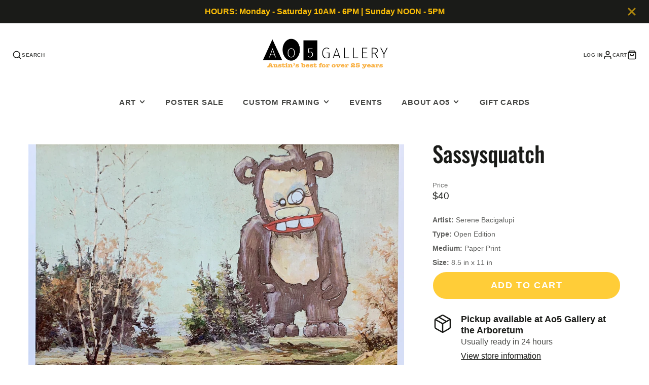

--- FILE ---
content_type: text/css
request_url: https://ao5gallery.com/cdn/shop/t/37/assets/social-share.css?v=181131439988295118231744497338
body_size: -378
content:
.\#social-share{list-style:none;padding:0;display:flex;margin-bottom:0}.\#social-share-wrapper{display:flex;gap:.5rem}@media (max-width: 991px){.\#social-share-wrapper{flex-direction:column}}@media (min-width: 992px){.\#social-share-wrapper{align-items:center}.\#social-share-wrapper.\@centered{justify-content:center}}.\#social-share-heading{text-transform:uppercase;font-size:calc(var(--font-size-base) * .95);opacity:.8;margin-right:calc(var(--spacer) * 1)}.\#social-share-item+.\#social-share-item{margin-left:calc(var(--spacer) * 1.2)}.\#social-share-link{height:fit-content;color:inherit!important;opacity:.64;text-decoration:none;display:flex;align-items:center;transition:.3s}.\#social-share-link:hover{opacity:1}.\#social-share-link .\#icon{height:1.2rem;width:1.2rem;margin-right:.3rem}
/*# sourceMappingURL=/cdn/shop/t/37/assets/social-share.css.map?v=181131439988295118231744497338 */


--- FILE ---
content_type: text/javascript; charset=utf-8
request_url: https://ao5gallery.com/products/sassysquatch.js
body_size: 636
content:
{"id":6542413660273,"title":"Sassysquatch","handle":"sassysquatch","description":"","published_at":"2023-10-20T12:48:01-05:00","created_at":"2021-03-08T15:41:39-06:00","vendor":"Leroy's Place","type":"Print:Paper","tags":["artist:Bacigalupi","category:Humorous"],"price":4000,"price_min":4000,"price_max":4000,"available":true,"price_varies":false,"compare_at_price":null,"compare_at_price_min":0,"compare_at_price_max":0,"compare_at_price_varies":false,"variants":[{"id":39261113516145,"title":"Default Title","option1":"Default Title","option2":null,"option3":null,"sku":"","requires_shipping":true,"taxable":true,"featured_image":null,"available":true,"name":"Sassysquatch","public_title":null,"options":["Default Title"],"price":4000,"weight":454,"compare_at_price":null,"inventory_management":"shopify","barcode":"","requires_selling_plan":false,"selling_plan_allocations":[]}],"images":["\/\/cdn.shopify.com\/s\/files\/1\/0274\/2140\/9393\/products\/File_003.jpg?v=1615239701"],"featured_image":"\/\/cdn.shopify.com\/s\/files\/1\/0274\/2140\/9393\/products\/File_003.jpg?v=1615239701","options":[{"name":"Title","position":1,"values":["Default Title"]}],"url":"\/products\/sassysquatch","media":[{"alt":null,"id":20335252504689,"position":1,"preview_image":{"aspect_ratio":1.299,"height":1858,"width":2413,"src":"https:\/\/cdn.shopify.com\/s\/files\/1\/0274\/2140\/9393\/products\/File_003.jpg?v=1615239701"},"aspect_ratio":1.299,"height":1858,"media_type":"image","src":"https:\/\/cdn.shopify.com\/s\/files\/1\/0274\/2140\/9393\/products\/File_003.jpg?v=1615239701","width":2413}],"requires_selling_plan":false,"selling_plan_groups":[]}

--- FILE ---
content_type: text/javascript
request_url: https://ao5gallery.com/cdn/shop/t/37/assets/product-variant-listener.js?v=33966203426433907831744497328
body_size: -436
content:
(async()=>{const baseComponent=await import(window.theme.modules.baseComponent);customElements.define("product-variant-listener",class extends baseComponent.default{isMetaHidden=!1;render(){this.listenTo("variantUpdate",this._onVariantUpdate.bind(this)),this.emptyable=this.hasAttribute("emptyable"),this.emptyable&&(this.$meta=this.closest("[data-meta-block]"),this._setMetaHidden())}_onVariantUpdate(e,{targets}){try{this._replaceContent(targets[this.id]),(this.emptyable||this.isMetaHidden)&&this._setMetaHidden()}catch{console.warn(`Can't find ${targets[this.id]} in update `)}}_replaceContent(to){const target=to.content||to;this.replaceChildren(...target.cloneNode(!0).childNodes)}_setMetaHidden(state){this.isMetaHidden=state===void 0?this.isEmpty:state,this.$meta.toggleAttribute("hidden",this.isMetaHidden)}get isEmpty(){return this.textContent.trim()===""}})})();
//# sourceMappingURL=/cdn/shop/t/37/assets/product-variant-listener.js.map?v=33966203426433907831744497328
